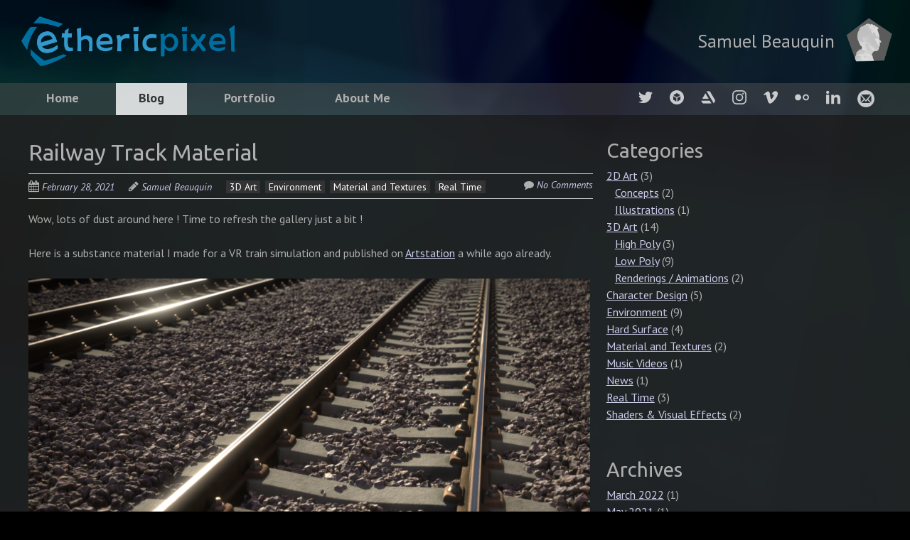

--- FILE ---
content_type: text/html; charset=UTF-8
request_url: https://ethericpixel.com/2021/02/28/railway-track-material/
body_size: 10533
content:







<!doctype html>

<!-- paulirish.com/2008/conditional-stylesheets-vs-css-hacks-answer-neither/ -->

<!--[if lt IE 7]> <html class="no-js lt-ie9 lt-ie8 lt-ie7" lang="en-US"> <![endif]-->

<!--[if IE 7]>    <html class="no-js lt-ie9 lt-ie8" lang="en-US"> <![endif]-->

<!--[if IE 8]>    <html class="no-js lt-ie9" lang="en-US"> <![endif]-->

<!-- Consider adding a manifest.appcache: h5bp.com/d/Offline -->

<!--[if gt IE 8]><!--> <html class="no-js" lang="en-US"> <!--<![endif]-->





<head>
	<link href="https://fonts.googleapis.com/css?family=Asul|Mirza|Ubuntu" rel="stylesheet">

	<meta charset="UTF-8" />

	<!-- Always force latest IE rendering engine (even in intranet) & Chrome Frame -->

	<meta http-equiv="X-UA-Compatible" content="IE=edge,chrome=1">



	<meta http-equiv="cleartype" content="on">



	<!-- Responsive and mobile friendly stuff -->

	<meta name="HandheldFriendly" content="True">

	<meta name="MobileOptimized" content="320">

	<meta name="viewport" content="width=device-width, initial-scale=1">



	<link rel="profile" href="https://gmpg.org/xfn/11" />

	<link rel="pingback" href="https://ethericpixel.com/xmlrpc.php" />



	<title>Railway Track Material &#8211; Etheric Pixel</title>
<meta name='robots' content='max-image-preview:large' />
<link rel='dns-prefetch' href='//www.googletagmanager.com' />
<link rel='dns-prefetch' href='//fonts.googleapis.com' />
<link rel='dns-prefetch' href='//s.w.org' />
<link rel="alternate" type="application/rss+xml" title="Etheric Pixel &raquo; Feed" href="https://ethericpixel.com/feed/" />
<link rel="alternate" type="application/rss+xml" title="Etheric Pixel &raquo; Comments Feed" href="https://ethericpixel.com/comments/feed/" />
<script type="text/javascript">
window._wpemojiSettings = {"baseUrl":"https:\/\/s.w.org\/images\/core\/emoji\/13.1.0\/72x72\/","ext":".png","svgUrl":"https:\/\/s.w.org\/images\/core\/emoji\/13.1.0\/svg\/","svgExt":".svg","source":{"concatemoji":"https:\/\/ethericpixel.com\/wp-includes\/js\/wp-emoji-release.min.js?ver=5.9.12"}};
/*! This file is auto-generated */
!function(e,a,t){var n,r,o,i=a.createElement("canvas"),p=i.getContext&&i.getContext("2d");function s(e,t){var a=String.fromCharCode;p.clearRect(0,0,i.width,i.height),p.fillText(a.apply(this,e),0,0);e=i.toDataURL();return p.clearRect(0,0,i.width,i.height),p.fillText(a.apply(this,t),0,0),e===i.toDataURL()}function c(e){var t=a.createElement("script");t.src=e,t.defer=t.type="text/javascript",a.getElementsByTagName("head")[0].appendChild(t)}for(o=Array("flag","emoji"),t.supports={everything:!0,everythingExceptFlag:!0},r=0;r<o.length;r++)t.supports[o[r]]=function(e){if(!p||!p.fillText)return!1;switch(p.textBaseline="top",p.font="600 32px Arial",e){case"flag":return s([127987,65039,8205,9895,65039],[127987,65039,8203,9895,65039])?!1:!s([55356,56826,55356,56819],[55356,56826,8203,55356,56819])&&!s([55356,57332,56128,56423,56128,56418,56128,56421,56128,56430,56128,56423,56128,56447],[55356,57332,8203,56128,56423,8203,56128,56418,8203,56128,56421,8203,56128,56430,8203,56128,56423,8203,56128,56447]);case"emoji":return!s([10084,65039,8205,55357,56613],[10084,65039,8203,55357,56613])}return!1}(o[r]),t.supports.everything=t.supports.everything&&t.supports[o[r]],"flag"!==o[r]&&(t.supports.everythingExceptFlag=t.supports.everythingExceptFlag&&t.supports[o[r]]);t.supports.everythingExceptFlag=t.supports.everythingExceptFlag&&!t.supports.flag,t.DOMReady=!1,t.readyCallback=function(){t.DOMReady=!0},t.supports.everything||(n=function(){t.readyCallback()},a.addEventListener?(a.addEventListener("DOMContentLoaded",n,!1),e.addEventListener("load",n,!1)):(e.attachEvent("onload",n),a.attachEvent("onreadystatechange",function(){"complete"===a.readyState&&t.readyCallback()})),(n=t.source||{}).concatemoji?c(n.concatemoji):n.wpemoji&&n.twemoji&&(c(n.twemoji),c(n.wpemoji)))}(window,document,window._wpemojiSettings);
</script>
<style type="text/css">
img.wp-smiley,
img.emoji {
	display: inline !important;
	border: none !important;
	box-shadow: none !important;
	height: 1em !important;
	width: 1em !important;
	margin: 0 0.07em !important;
	vertical-align: -0.1em !important;
	background: none !important;
	padding: 0 !important;
}
</style>
	<link rel='stylesheet' id='wp-block-library-css'  href='https://ethericpixel.com/wp-includes/css/dist/block-library/style.min.css?ver=5.9.12' type='text/css' media='all' />
<style id='global-styles-inline-css' type='text/css'>
body{--wp--preset--color--black: #000000;--wp--preset--color--cyan-bluish-gray: #abb8c3;--wp--preset--color--white: #ffffff;--wp--preset--color--pale-pink: #f78da7;--wp--preset--color--vivid-red: #cf2e2e;--wp--preset--color--luminous-vivid-orange: #ff6900;--wp--preset--color--luminous-vivid-amber: #fcb900;--wp--preset--color--light-green-cyan: #7bdcb5;--wp--preset--color--vivid-green-cyan: #00d084;--wp--preset--color--pale-cyan-blue: #8ed1fc;--wp--preset--color--vivid-cyan-blue: #0693e3;--wp--preset--color--vivid-purple: #9b51e0;--wp--preset--gradient--vivid-cyan-blue-to-vivid-purple: linear-gradient(135deg,rgba(6,147,227,1) 0%,rgb(155,81,224) 100%);--wp--preset--gradient--light-green-cyan-to-vivid-green-cyan: linear-gradient(135deg,rgb(122,220,180) 0%,rgb(0,208,130) 100%);--wp--preset--gradient--luminous-vivid-amber-to-luminous-vivid-orange: linear-gradient(135deg,rgba(252,185,0,1) 0%,rgba(255,105,0,1) 100%);--wp--preset--gradient--luminous-vivid-orange-to-vivid-red: linear-gradient(135deg,rgba(255,105,0,1) 0%,rgb(207,46,46) 100%);--wp--preset--gradient--very-light-gray-to-cyan-bluish-gray: linear-gradient(135deg,rgb(238,238,238) 0%,rgb(169,184,195) 100%);--wp--preset--gradient--cool-to-warm-spectrum: linear-gradient(135deg,rgb(74,234,220) 0%,rgb(151,120,209) 20%,rgb(207,42,186) 40%,rgb(238,44,130) 60%,rgb(251,105,98) 80%,rgb(254,248,76) 100%);--wp--preset--gradient--blush-light-purple: linear-gradient(135deg,rgb(255,206,236) 0%,rgb(152,150,240) 100%);--wp--preset--gradient--blush-bordeaux: linear-gradient(135deg,rgb(254,205,165) 0%,rgb(254,45,45) 50%,rgb(107,0,62) 100%);--wp--preset--gradient--luminous-dusk: linear-gradient(135deg,rgb(255,203,112) 0%,rgb(199,81,192) 50%,rgb(65,88,208) 100%);--wp--preset--gradient--pale-ocean: linear-gradient(135deg,rgb(255,245,203) 0%,rgb(182,227,212) 50%,rgb(51,167,181) 100%);--wp--preset--gradient--electric-grass: linear-gradient(135deg,rgb(202,248,128) 0%,rgb(113,206,126) 100%);--wp--preset--gradient--midnight: linear-gradient(135deg,rgb(2,3,129) 0%,rgb(40,116,252) 100%);--wp--preset--duotone--dark-grayscale: url('#wp-duotone-dark-grayscale');--wp--preset--duotone--grayscale: url('#wp-duotone-grayscale');--wp--preset--duotone--purple-yellow: url('#wp-duotone-purple-yellow');--wp--preset--duotone--blue-red: url('#wp-duotone-blue-red');--wp--preset--duotone--midnight: url('#wp-duotone-midnight');--wp--preset--duotone--magenta-yellow: url('#wp-duotone-magenta-yellow');--wp--preset--duotone--purple-green: url('#wp-duotone-purple-green');--wp--preset--duotone--blue-orange: url('#wp-duotone-blue-orange');--wp--preset--font-size--small: 13px;--wp--preset--font-size--medium: 20px;--wp--preset--font-size--large: 36px;--wp--preset--font-size--x-large: 42px;}.has-black-color{color: var(--wp--preset--color--black) !important;}.has-cyan-bluish-gray-color{color: var(--wp--preset--color--cyan-bluish-gray) !important;}.has-white-color{color: var(--wp--preset--color--white) !important;}.has-pale-pink-color{color: var(--wp--preset--color--pale-pink) !important;}.has-vivid-red-color{color: var(--wp--preset--color--vivid-red) !important;}.has-luminous-vivid-orange-color{color: var(--wp--preset--color--luminous-vivid-orange) !important;}.has-luminous-vivid-amber-color{color: var(--wp--preset--color--luminous-vivid-amber) !important;}.has-light-green-cyan-color{color: var(--wp--preset--color--light-green-cyan) !important;}.has-vivid-green-cyan-color{color: var(--wp--preset--color--vivid-green-cyan) !important;}.has-pale-cyan-blue-color{color: var(--wp--preset--color--pale-cyan-blue) !important;}.has-vivid-cyan-blue-color{color: var(--wp--preset--color--vivid-cyan-blue) !important;}.has-vivid-purple-color{color: var(--wp--preset--color--vivid-purple) !important;}.has-black-background-color{background-color: var(--wp--preset--color--black) !important;}.has-cyan-bluish-gray-background-color{background-color: var(--wp--preset--color--cyan-bluish-gray) !important;}.has-white-background-color{background-color: var(--wp--preset--color--white) !important;}.has-pale-pink-background-color{background-color: var(--wp--preset--color--pale-pink) !important;}.has-vivid-red-background-color{background-color: var(--wp--preset--color--vivid-red) !important;}.has-luminous-vivid-orange-background-color{background-color: var(--wp--preset--color--luminous-vivid-orange) !important;}.has-luminous-vivid-amber-background-color{background-color: var(--wp--preset--color--luminous-vivid-amber) !important;}.has-light-green-cyan-background-color{background-color: var(--wp--preset--color--light-green-cyan) !important;}.has-vivid-green-cyan-background-color{background-color: var(--wp--preset--color--vivid-green-cyan) !important;}.has-pale-cyan-blue-background-color{background-color: var(--wp--preset--color--pale-cyan-blue) !important;}.has-vivid-cyan-blue-background-color{background-color: var(--wp--preset--color--vivid-cyan-blue) !important;}.has-vivid-purple-background-color{background-color: var(--wp--preset--color--vivid-purple) !important;}.has-black-border-color{border-color: var(--wp--preset--color--black) !important;}.has-cyan-bluish-gray-border-color{border-color: var(--wp--preset--color--cyan-bluish-gray) !important;}.has-white-border-color{border-color: var(--wp--preset--color--white) !important;}.has-pale-pink-border-color{border-color: var(--wp--preset--color--pale-pink) !important;}.has-vivid-red-border-color{border-color: var(--wp--preset--color--vivid-red) !important;}.has-luminous-vivid-orange-border-color{border-color: var(--wp--preset--color--luminous-vivid-orange) !important;}.has-luminous-vivid-amber-border-color{border-color: var(--wp--preset--color--luminous-vivid-amber) !important;}.has-light-green-cyan-border-color{border-color: var(--wp--preset--color--light-green-cyan) !important;}.has-vivid-green-cyan-border-color{border-color: var(--wp--preset--color--vivid-green-cyan) !important;}.has-pale-cyan-blue-border-color{border-color: var(--wp--preset--color--pale-cyan-blue) !important;}.has-vivid-cyan-blue-border-color{border-color: var(--wp--preset--color--vivid-cyan-blue) !important;}.has-vivid-purple-border-color{border-color: var(--wp--preset--color--vivid-purple) !important;}.has-vivid-cyan-blue-to-vivid-purple-gradient-background{background: var(--wp--preset--gradient--vivid-cyan-blue-to-vivid-purple) !important;}.has-light-green-cyan-to-vivid-green-cyan-gradient-background{background: var(--wp--preset--gradient--light-green-cyan-to-vivid-green-cyan) !important;}.has-luminous-vivid-amber-to-luminous-vivid-orange-gradient-background{background: var(--wp--preset--gradient--luminous-vivid-amber-to-luminous-vivid-orange) !important;}.has-luminous-vivid-orange-to-vivid-red-gradient-background{background: var(--wp--preset--gradient--luminous-vivid-orange-to-vivid-red) !important;}.has-very-light-gray-to-cyan-bluish-gray-gradient-background{background: var(--wp--preset--gradient--very-light-gray-to-cyan-bluish-gray) !important;}.has-cool-to-warm-spectrum-gradient-background{background: var(--wp--preset--gradient--cool-to-warm-spectrum) !important;}.has-blush-light-purple-gradient-background{background: var(--wp--preset--gradient--blush-light-purple) !important;}.has-blush-bordeaux-gradient-background{background: var(--wp--preset--gradient--blush-bordeaux) !important;}.has-luminous-dusk-gradient-background{background: var(--wp--preset--gradient--luminous-dusk) !important;}.has-pale-ocean-gradient-background{background: var(--wp--preset--gradient--pale-ocean) !important;}.has-electric-grass-gradient-background{background: var(--wp--preset--gradient--electric-grass) !important;}.has-midnight-gradient-background{background: var(--wp--preset--gradient--midnight) !important;}.has-small-font-size{font-size: var(--wp--preset--font-size--small) !important;}.has-medium-font-size{font-size: var(--wp--preset--font-size--medium) !important;}.has-large-font-size{font-size: var(--wp--preset--font-size--large) !important;}.has-x-large-font-size{font-size: var(--wp--preset--font-size--x-large) !important;}
</style>
<link rel='stylesheet' id='aps-animate-css-css'  href='https://ethericpixel.com/wp-content/plugins/accesspress-social-icons/css/animate.css?ver=1.8.4' type='text/css' media='all' />
<link rel='stylesheet' id='aps-frontend-css-css'  href='https://ethericpixel.com/wp-content/plugins/accesspress-social-icons/css/frontend.css?ver=1.8.4' type='text/css' media='all' />
<link rel='stylesheet' id='latest-posts-widget-css'  href='https://ethericpixel.com/wp-content/plugins/latest-posts-widget/latest-posts.css?ver=5.9.12' type='text/css' media='all' />
<link rel='stylesheet' id='style-css-css'  href='https://ethericpixel.com/wp-content/plugins/post-widget/css/style.css?ver=5.9.12' type='text/css' media='all' />
<link rel='stylesheet' id='normalize-css'  href='https://ethericpixel.com/wp-content/themes/quark/css/normalize.css?ver=4.1.1' type='text/css' media='all' />
<link rel='stylesheet' id='fontawesome-css'  href='https://ethericpixel.com/wp-content/themes/quark/css/font-awesome.min.css?ver=4.6.3' type='text/css' media='all' />
<link rel='stylesheet' id='gridsystem-css'  href='https://ethericpixel.com/wp-content/themes/quark/css/grid.css?ver=1.0.0' type='text/css' media='all' />
<link rel='stylesheet' id='quark-fonts-css'  href='https://fonts.googleapis.com/css?family=PT+Sans:400,400italic,700,700italic|Arvo:400&#038;subset=latin' type='text/css' media='all' />
<link rel='stylesheet' id='parent-style-css'  href='https://ethericpixel.com/wp-content/themes/quark/style.css?ver=5.9.12' type='text/css' media='all' />
<link rel='stylesheet' id='style-css'  href='https://ethericpixel.com/wp-content/themes/quark-etherzero/style.css?ver=5.9.12' type='text/css' media='all' />
<link rel='stylesheet' id='ms-main-css'  href='https://ethericpixel.com/wp-content/plugins/masterslider/public/assets/css/masterslider.main.css?ver=3.6.5' type='text/css' media='all' />
<link rel='stylesheet' id='ms-custom-css'  href='https://ethericpixel.com/wp-content/uploads/masterslider/custom.css?ver=22.6' type='text/css' media='all' />
<script type='text/javascript' id='ahc_front_js-js-extra'>
/* <![CDATA[ */
var ahc_ajax_front = {"ajax_url":"https:\/\/ethericpixel.com\/wp-admin\/admin-ajax.php","page_id":"883","page_title":"Railway Track Material","post_type":"post"};
/* ]]> */
</script>
<script type='text/javascript' src='https://ethericpixel.com/wp-content/plugins/visitors-traffic-real-time-statistics/js/front.js?ver=5.9.12' id='ahc_front_js-js'></script>
<script type='text/javascript' src='https://ethericpixel.com/wp-includes/js/jquery/jquery.min.js?ver=3.6.0' id='jquery-core-js'></script>
<script type='text/javascript' src='https://ethericpixel.com/wp-includes/js/jquery/jquery-migrate.min.js?ver=3.3.2' id='jquery-migrate-js'></script>
<script type='text/javascript' src='https://ethericpixel.com/wp-content/plugins/accesspress-social-icons/js/frontend.js?ver=1.8.4' id='aps-frontend-js-js'></script>
<script type='text/javascript' src='https://ethericpixel.com/wp-content/themes/quark/js/modernizr-min.js?ver=3.5.0' id='modernizr-js'></script>

<!-- Google Analytics snippet added by Site Kit -->
<script type='text/javascript' src='https://www.googletagmanager.com/gtag/js?id=UA-192344034-1' id='google_gtagjs-js' async></script>
<script type='text/javascript' id='google_gtagjs-js-after'>
window.dataLayer = window.dataLayer || [];function gtag(){dataLayer.push(arguments);}
gtag('set', 'linker', {"domains":["ethericpixel.com"]} );
gtag("js", new Date());
gtag("set", "developer_id.dZTNiMT", true);
gtag("config", "UA-192344034-1", {"anonymize_ip":true});
</script>

<!-- End Google Analytics snippet added by Site Kit -->
<link rel="https://api.w.org/" href="https://ethericpixel.com/wp-json/" /><link rel="alternate" type="application/json" href="https://ethericpixel.com/wp-json/wp/v2/posts/883" /><link rel="EditURI" type="application/rsd+xml" title="RSD" href="https://ethericpixel.com/xmlrpc.php?rsd" />
<link rel="wlwmanifest" type="application/wlwmanifest+xml" href="https://ethericpixel.com/wp-includes/wlwmanifest.xml" /> 
<meta name="generator" content="WordPress 5.9.12" />
<link rel="canonical" href="https://ethericpixel.com/2021/02/28/railway-track-material/" />
<link rel='shortlink' href='https://ethericpixel.com/?p=883' />
<link rel="alternate" type="application/json+oembed" href="https://ethericpixel.com/wp-json/oembed/1.0/embed?url=https%3A%2F%2Fethericpixel.com%2F2021%2F02%2F28%2Frailway-track-material%2F" />
<link rel="alternate" type="text/xml+oembed" href="https://ethericpixel.com/wp-json/oembed/1.0/embed?url=https%3A%2F%2Fethericpixel.com%2F2021%2F02%2F28%2Frailway-track-material%2F&#038;format=xml" />
<meta name="generator" content="Site Kit by Google 1.105.0" /><script>var ms_grabbing_curosr='https://ethericpixel.com/wp-content/plugins/masterslider/public/assets/css/common/grabbing.cur',ms_grab_curosr='https://ethericpixel.com/wp-content/plugins/masterslider/public/assets/css/common/grab.cur';</script>
<meta name="generator" content="MasterSlider 3.6.5 - Responsive Touch Image Slider" />

<style>
#bannercontainer { background: #1e73be url('') repeat fixed top center; }
#footercontainer { background-color: #222222; }
.smallprint { text-align: center; }
</style>
<style type="text/css" id="custom-background-css">
body.custom-background { background-color: #000000; background-image: url("https://ethericpixel.com/wp-content/uploads/2017/03/etheric_background-green-1.jpg"); background-position: left top; background-size: cover; background-repeat: no-repeat; background-attachment: fixed; }
</style>
	
<!-- Jetpack Open Graph Tags -->
<meta property="og:type" content="article" />
<meta property="og:title" content="Railway Track Material" />
<meta property="og:url" content="https://ethericpixel.com/2021/02/28/railway-track-material/" />
<meta property="og:description" content="Wow, lots of dust around here ! Time to refresh the gallery just a bit ! Here is a substance material I made for a VR train simulation and published on Artstation a while ago already. This is 90% S…" />
<meta property="article:published_time" content="2021-02-28T12:55:59+00:00" />
<meta property="article:modified_time" content="2022-03-15T22:03:30+00:00" />
<meta property="og:site_name" content="Etheric Pixel" />
<meta property="og:image" content="https://ethericpixel.com/wp-content/uploads/2021/02/Render_RailwayTrack_sphere_matThumbail03-1536x1536.jpg" />
<meta property="og:image:width" content="1200" />
<meta property="og:image:height" content="1200" />
<meta property="og:image:alt" content="" />
<meta property="og:locale" content="en_US" />
<meta name="twitter:text:title" content="Railway Track Material" />
<meta name="twitter:image" content="https://ethericpixel.com/wp-content/uploads/2021/02/Render_RailwayTrack_sphere_matThumbail03-1536x1536.jpg?w=640" />
<meta name="twitter:card" content="summary_large_image" />

<!-- End Jetpack Open Graph Tags -->
<link rel="icon" href="https://ethericpixel.com/wp-content/uploads/2021/02/EthericPixel_2021_shape_32-1.png" sizes="32x32" />
<link rel="icon" href="https://ethericpixel.com/wp-content/uploads/2021/02/EthericPixel_2021_shape_32-1.png" sizes="192x192" />
<link rel="apple-touch-icon" href="https://ethericpixel.com/wp-content/uploads/2021/02/EthericPixel_2021_shape_32-1.png" />
<meta name="msapplication-TileImage" content="https://ethericpixel.com/wp-content/uploads/2021/02/EthericPixel_2021_shape_32-1.png" />
		<style type="text/css" id="wp-custom-css">
			/*
Welcome to Custom CSS!

To learn how this works, see http://wp.me/PEmnE-Bt
*/
#subscribe-email input {
	width: 50%;
	height: 2.1rem;
	padding: .2rem;
	font-size: 15px;
	float: left;
	border: .05rem solid #afafaf;
	margin: 0;
}

#subscribe-blog-blog_subscription-2 input[type="submit"] {
	background: #333;
	color: #afafaf;
	width: 38%;
	margin-left: .3rem;
	padding: 0;
	border: .05rem solid #afafaf;
	height: 2.1rem;
}

#subscribe-blog-blog_subscription-2 input[type="submit"]:hover {
	background: #afafaf;
	color: #000;
	width: 38%;
	margin-left: .3rem;
	padding: 0;
	border: 0 solid #afafaf;
	height: 2.1rem;
}


/* HEADER ---------------------------------*/
.site-title img {
	vertical-align: text-bottom;
	width: 300px;
	padding: 0 0;
	padding: 0 0;
	margin-left: 30px;
	margin-top: 10px;
	margin-bottom: 10px
}





#main .row {
    max-width: 100%;
}
.site-content {
	width: 100%;
	max-width: 1200px;
}
#maincontentcontainer .home-sidebar .widget {
	border: 20px solid #0005;
	background-color: #0005;
	max-width: 1600px;
}

.home-sidebar {
	width: 90%;
	max-width: 3840px;
	margin: 0 auto;
}



@media only screen and (max-width: 960px) {
	#maincontentcontainer .home-sidebar .widget {
	border: 12px solid #0005;
	}
	.home-sidebar {
	width: 96%;
}
}

@media only screen and (max-width: 700px) {
	#maincontentcontainer .home-sidebar .widget {
	background-color: #0000;
	border: 6px solid #0000;
	border-radius: 0px;
	}
.home-sidebar {
	width: 100%;
}
.site-title img {
	vertical-align: text-bottom;
	width: 180px;
	padding: 0 0;
	padding: 0 0;
	margin-left: 10px;
	margin-top: 5px;
	margin-bottom: 5px
}
}		</style>
		
</head>



<body data-rsssl=1 class="post-template-default single single-post postid-883 single-format-standard custom-background _masterslider _msp_version_3.6.5">



<div id="wrapper" class="hfeed site">



	<div class="visuallyhidden skip-link"><a href="#primary" title="Skip to main content">Skip to main content</a></div>



	<div id="headercontainer">



		<header id="masthead" class="site-header row" role="banner">

			<div class="col grid_5_of_12 site-title">

				<h1>

					<a href="https://ethericpixel.com/" title="Etheric Pixel" rel="home">

						
							<img src="https://ethericpixel.com/wp-content/uploads/2021/02/EthericPixel_2021_full_1024.png" height="238" width="1024" alt="" />

						
					</a>

				</h1>


			</div> <!-- /.col.grid_5_of_12 -->

<!-- 

<div class="slogan">
	
<sloganfont>

Visual, Digital, Game Art

</sloganfont>

</div>

-->

<!-- "Samuel Beauquin" -->



<!--<div class="col grid_5_of_12 site-title"> <h1 style="width: auto;">-->


<div class="name-block">

<namefont style="width: auto;">

<a href="https://ethericpixel.com/about/" title="" rel="home">

<img src="https://ethericpixel.com/wp-content/uploads/2017/09/sb-avatar2_s.png" height="65"1"" width="65"1"" alt="">

</a>

Samuel Beauquin

</namefont>

</div>

<!-- </div> -->

			 <!-- /.col.grid_7_of_12 -->

		</header> <!-- /#masthead.site-header.row -->

	</div> <!-- /#headercontainer -->

	<div id="bannercontainer">

		<div class="banner row">

			
 <!-- Ici anciennement partie avec widgets-->


<!--NAVIGATION MENU-->



<nav id="site-navigation" class="main-navigation" role="navigation">

<h3 class="menu-toggle assistive-text">Menu</h3>

<div class="assistive-text skip-link"><a href="#content" title="Skip to content">Skip to content</a></div>

<div class="menu-menu-container"><ul id="menu-menu" class="nav-menu"><li id="menu-item-261" class="menu-item menu-item-type-post_type menu-item-object-page menu-item-home menu-item-261"><a href="https://ethericpixel.com/">Home</a></li>
<li id="menu-item-234" class="menu-item menu-item-type-post_type menu-item-object-page current_page_parent menu-item-234"><a href="https://ethericpixel.com/blog/">Blog</a></li>
<li id="menu-item-20" class="menu-item menu-item-type-post_type menu-item-object-page menu-item-20"><a href="https://ethericpixel.com/portfolio/">Portfolio</a></li>
<li id="menu-item-23" class="menu-item menu-item-type-post_type menu-item-object-page menu-item-23"><a href="https://ethericpixel.com/about/">About Me</a></li>
</ul></div>
</nav> <!-- /.site-navigation.main-navigation -->



<!--SOCIAL MEDIA ICONS-->



<!--<div class="col grid_7_of_12">-->



<div class="social-media-icons">
<div class="aps-social-icon-wrapper">
                    <div class="aps-group-horizontal">
                                    <div class="aps-each-icon icon-3-1" style='margin:10px;' data-aps-tooltip='Follow me on Twitter' data-aps-tooltip-enabled="1" data-aps-tooltip-bg="#000" data-aps-tooltip-color="#fff">
                    <a href="https://twitter.com/ethericpixel" target=&quot;_blank&quot; class="aps-icon-link animated aps-tooltip" data-animation-class="bounceIn">
                                                <img src="https://ethericpixel.com/wp-content/uploads/2017/03/social-twitter.png" alt="Twitter"/>
                                            </a>
                    <span class="aps-icon-tooltip aps-icon-tooltip-bottom" style="display: none;"></span>
                    <style class="aps-icon-front-style">.icon-3-1 img{height:20px;width:20px;opacity:0.75;-moz-box-shadow:0px 0px 0px 0 ;-webkit-box-shadow:0px 0px 0px 0 ;box-shadow:0px 0px 0px 0 ;padding:px;}.icon-3-1 .aps-icon-tooltip:before{border-color:#000}</style>                </div>
                
                            <div class="aps-each-icon icon-3-2" style='margin:10px;' data-aps-tooltip='Follow me on Sketchfab' data-aps-tooltip-enabled="1" data-aps-tooltip-bg="#000" data-aps-tooltip-color="#fff">
                    <a href="https://sketchfab.com/ethericpixel" target=&quot;_blank&quot; class="aps-icon-link animated aps-tooltip" data-animation-class="bounceIn">
                                                <img src="https://ethericpixel.com/wp-content/uploads/2017/03/social-sketchfab.png" alt="Sketchfab"/>
                                            </a>
                    <span class="aps-icon-tooltip aps-icon-tooltip-bottom" style="display: none;"></span>
                    <style class="aps-icon-front-style">.icon-3-2 img{height:20px;width:20px;opacity:0.75;-moz-box-shadow:0px 0px 0px 0 ;-webkit-box-shadow:0px 0px 0px 0 ;box-shadow:0px 0px 0px 0 ;padding:px;}.icon-3-2 .aps-icon-tooltip:before{border-color:#000}</style>                </div>
                
                            <div class="aps-each-icon icon-3-3" style='margin:10px;' data-aps-tooltip='Follow me on Artstation' data-aps-tooltip-enabled="1" data-aps-tooltip-bg="#000" data-aps-tooltip-color="#fff">
                    <a href="https://www.artstation.com/artist/ethericpixel" target=&quot;_blank&quot; class="aps-icon-link animated aps-tooltip" data-animation-class="bounceIn">
                                                <img src="https://ethericpixel.com/wp-content/uploads/2017/03/social-artstation.png" alt="Artstation"/>
                                            </a>
                    <span class="aps-icon-tooltip aps-icon-tooltip-bottom" style="display: none;"></span>
                    <style class="aps-icon-front-style">.icon-3-3 img{height:20px;width:20px;opacity:0.75;-moz-box-shadow:0px 0px 0px 0 ;-webkit-box-shadow:0px 0px 0px 0 ;box-shadow:0px 0px 0px 0 ;padding:px;}.icon-3-3 .aps-icon-tooltip:before{border-color:#000}</style>                </div>
                
                            <div class="aps-each-icon icon-3-4" style='margin:10px;' data-aps-tooltip='follow me on ig' data-aps-tooltip-enabled="1" data-aps-tooltip-bg="#000" data-aps-tooltip-color="#fff">
                    <a href="https://www.instagram.com/ethericpixel/" target=&quot;_blank&quot; class="aps-icon-link animated aps-tooltip" data-animation-class="bounceIn">
                                                <img src="https://ethericpixel.com/wp-content/uploads/2021/01/social-instagram.png" alt="Instagram"/>
                                            </a>
                    <span class="aps-icon-tooltip aps-icon-tooltip-bottom" style="display: none;"></span>
                    <style class="aps-icon-front-style">.icon-3-4 img{height:20px;width:20px;opacity:0.75;-moz-box-shadow:0px 0px 0px 0 ;-webkit-box-shadow:0px 0px 0px 0 ;box-shadow:0px 0px 0px 0 ;padding:px;}.icon-3-4 .aps-icon-tooltip:before{border-color:#000}</style>                </div>
                
                            <div class="aps-each-icon icon-3-5" style='margin:10px;' data-aps-tooltip='Vimeo' data-aps-tooltip-enabled="1" data-aps-tooltip-bg="#000" data-aps-tooltip-color="#fff">
                    <a href="https://vimeo.com/sbeauquin" target=&quot;_blank&quot; class="aps-icon-link animated aps-tooltip" data-animation-class="bounceIn">
                                                <img src="https://ethericpixel.com/wp-content/uploads/2017/03/social-vimeo.png" alt="Vimeo"/>
                                            </a>
                    <span class="aps-icon-tooltip aps-icon-tooltip-bottom" style="display: none;"></span>
                    <style class="aps-icon-front-style">.icon-3-5 img{height:20px;width:20px;opacity:0.75;-moz-box-shadow:0px 0px 0px 0 ;-webkit-box-shadow:0px 0px 0px 0 ;box-shadow:0px 0px 0px 0 ;padding:px;}.icon-3-5 .aps-icon-tooltip:before{border-color:#000}</style>                </div>
                
                            <div class="aps-each-icon icon-3-6" style='margin:10px;' data-aps-tooltip='Follow me on Flickr' data-aps-tooltip-enabled="1" data-aps-tooltip-bg="#000" data-aps-tooltip-color="#fff">
                    <a href="https://www.flickr.com/photos/samuelbeauquin/" target=&quot;_blank&quot; class="aps-icon-link animated aps-tooltip" data-animation-class="bounceIn">
                                                <img src="https://ethericpixel.com/wp-content/uploads/2017/03/social-flickr.png" alt="flickr"/>
                                            </a>
                    <span class="aps-icon-tooltip aps-icon-tooltip-bottom" style="display: none;"></span>
                    <style class="aps-icon-front-style">.icon-3-6 img{height:20px;width:20px;opacity:0.75;-moz-box-shadow:0px 0px 0px 0 ;-webkit-box-shadow:0px 0px 0px 0 ;box-shadow:0px 0px 0px 0 ;padding:px;}.icon-3-6 .aps-icon-tooltip:before{border-color:#000}</style>                </div>
                
                            <div class="aps-each-icon icon-3-7" style='margin:10px;' data-aps-tooltip='Linkedin profile' data-aps-tooltip-enabled="1" data-aps-tooltip-bg="#000" data-aps-tooltip-color="#fff">
                    <a href="https://www.linkedin.com/in/samuelbeauquin" target=&quot;_blank&quot; class="aps-icon-link animated aps-tooltip" data-animation-class="bounceIn">
                                                <img src="https://ethericpixel.com/wp-content/uploads/2017/03/social-linkedin.png" alt="Linkedin"/>
                                            </a>
                    <span class="aps-icon-tooltip aps-icon-tooltip-bottom" style="display: none;"></span>
                    <style class="aps-icon-front-style">.icon-3-7 img{height:20px;width:20px;opacity:0.75;-moz-box-shadow:0px 0px 0px 0 ;-webkit-box-shadow:0px 0px 0px 0 ;box-shadow:0px 0px 0px 0 ;padding:px;}.icon-3-7 .aps-icon-tooltip:before{border-color:#000}</style>                </div>
                
                            <div class="aps-each-icon icon-3-8" style='margin:10px;' data-aps-tooltip='Contact me' data-aps-tooltip-enabled="1" data-aps-tooltip-bg="#000" data-aps-tooltip-color="#fff">
                    <a href="https://ethericpixel.com/about/" target=&quot;_blank&quot; class="aps-icon-link animated aps-tooltip" data-animation-class="bounceIn">
                                                <img src="https://ethericpixel.com/wp-content/uploads/2017/03/social-email.png" alt="email"/>
                                            </a>
                    <span class="aps-icon-tooltip aps-icon-tooltip-bottom" style="display: none;"></span>
                    <style class="aps-icon-front-style">.icon-3-8 img{height:24px;width:24px;opacity:0.75;-moz-box-shadow:0px 0px 0px 0 ;-webkit-box-shadow:0px 0px 0px 0 ;box-shadow:0px 0px 0px 0 ;padding:px;}.icon-3-8 .aps-icon-tooltip:before{border-color:#000}</style>                </div>
                                </div>
                
            </div>
 
<!-- OLD icon system: <ul><li><a href="https://twitter.com/ethericpixel" title="Follow me on Twitter" target="_blank"><span class="fa-stack fa-lg"><i class="fa fa-square fa-stack-2x"></i><i class="fa fa-twitter fa-stack-1x fa-inverse"></i></span><span class="assistive-text">Follow me on Twitter</span></a></li><li><a href="https://fr.linkedin.com/in/samuelbeauquin" title="Connect with me on LinkedIn" target="_blank"><span class="fa-stack fa-lg"><i class="fa fa-square fa-stack-2x"></i><i class="fa fa-linkedin fa-stack-1x fa-inverse"></i></span><span class="assistive-text">Connect with me on LinkedIn</span></a></li><li><a href="http://dodecart.tumblr.com/" title="Follow me on Tumblr" target="_blank"><span class="fa-stack fa-lg"><i class="fa fa-square fa-stack-2x"></i><i class="fa fa-tumblr fa-stack-1x fa-inverse"></i></span><span class="assistive-text">Follow me on Tumblr</span></a></li><li><a href="https://vimeo.com/williamsamy" title="Follow me on Vimeo" target="_blank"><span class="fa-stack fa-lg"><i class="fa fa-square fa-stack-2x"></i><i class="fa fa-vimeo fa-stack-1x fa-inverse"></i></span><span class="assistive-text">Follow me on Vimeo</span></a></li><li><a href="https://www.flickr.com/photos/131229100@N06/" title="Connect with me on Flickr" target="_blank"><span class="fa-stack fa-lg"><i class="fa fa-square fa-stack-2x"></i><i class="fa fa-flickr fa-stack-1x fa-inverse"></i></span><span class="assistive-text">Connect with me on Flickr</span></a></li></ul> -->

</div>



<!--</div>-->


		</div> <!-- /.banner.row -->

		</div> <!-- /#bannercontainer -->






<div id="maincontentcontainer">

 <!-- Anciennement dans #bannercontainer et .banner.row au dessus de Navigation menu===============================-->

 <!--======================================================== -->

		
	<div id="primary" class="site-content row" role="main">

			<div class="col grid_8_of_12">

				
					
	<article id="post-883" class="post-883 post type-post status-publish format-standard has-post-thumbnail hentry category-3d category-env category-material-and-textures category-real-time tag-blender tag-blender-eevee tag-game-art tag-game-environment tag-pbr tag-pbr-material tag-procedural tag-railway tag-substance tag-substance-designer tag-substance-material tag-texture tag-texturing">
				<header class="entry-header">
							<h1 class="entry-title">Railway Track Material</h1>
						<div class="header-meta"><i class="fa fa-calendar" aria-hidden="true"></i> <a href="https://ethericpixel.com/2021/02/28/railway-track-material/" title="Posted February 28, 2021 @ 12:55 pm" rel="bookmark"><time class="entry-date" datetime="2021-02-28T12:55:59+00:00" itemprop="datePublished">February 28, 2021</time></a><i class="fa fa-pencil" aria-hidden="true"></i> <address class="author vcard"><a class="url fn n" href="https://ethericpixel.com/author/beauk/" title="View all posts by Samuel Beauquin" rel="author">Samuel Beauquin</a></address><span class="post-categories"><a href="https://ethericpixel.com/category/3d/" rel="category tag">3D Art</a> <a href="https://ethericpixel.com/category/env/" rel="category tag">Environment</a> <a href="https://ethericpixel.com/category/material-and-textures/" rel="category tag">Material and Textures</a> <a href="https://ethericpixel.com/category/real-time/" rel="category tag">Real Time</a></span><span class="comments-link"><i class="fa fa-comment" aria-hidden="true"></i> <a href="https://ethericpixel.com/2021/02/28/railway-track-material/#respond" title="Comment on Railway Track Material">No Comments</a></span></div>							<a href="https://ethericpixel.com/2021/02/28/railway-track-material/" title="Permalink to Railway Track Material">
					<img width="792" height="300" src="https://ethericpixel.com/wp-content/uploads/2021/02/Render_RailwayTrack_sphere_matThumbail03-792x300.jpg" class="attachment-post_feature_full_width size-post_feature_full_width wp-post-image" alt="" />				</a>
					</header> <!-- /.entry-header -->

					<div class="entry-content">
				
<p>Wow, lots of dust around here ! Time to refresh the gallery just a bit !</p>
<p>Here is a substance material I made for a VR train simulation and published on <a href="https://www.artstation.com/artwork/v1WBq3">Artstation</a> a while ago already.</p>
<p><a href="https://ethericpixel.com/wp-content/uploads/2021/03/Render_RailwayTrack_surface_mat01-betterCompression.png"><img loading="lazy" class="alignnone wp-image-921 size-large" src="https://ethericpixel.com/wp-content/uploads/2021/03/Render_RailwayTrack_surface_mat01-betterCompression-1024x576.png" alt="" width="790" height="444" srcset="https://ethericpixel.com/wp-content/uploads/2021/03/Render_RailwayTrack_surface_mat01-betterCompression-1024x576.png 1024w, https://ethericpixel.com/wp-content/uploads/2021/03/Render_RailwayTrack_surface_mat01-betterCompression-300x169.png 300w, https://ethericpixel.com/wp-content/uploads/2021/03/Render_RailwayTrack_surface_mat01-betterCompression-768x432.png 768w, https://ethericpixel.com/wp-content/uploads/2021/03/Render_RailwayTrack_surface_mat01-betterCompression-1536x864.png 1536w, https://ethericpixel.com/wp-content/uploads/2021/03/Render_RailwayTrack_surface_mat01-betterCompression-2048x1152.png 2048w" sizes="(max-width: 790px) 100vw, 790px" /></a></p>
<p>This is 90% Substance Designer. I already had the gravels modeled separately in Blender for another project, I just baked and piled them up in Designer.</p>
<p>Rendered in Blender Eevee.</p>
<p><a href="https://ethericpixel.com/wp-content/uploads/2021/02/Render_RailwayTrack_sphere_mat01.png"><img loading="lazy" class="alignnone size-large wp-image-892" src="https://ethericpixel.com/wp-content/uploads/2021/02/Render_RailwayTrack_sphere_mat01-1024x576.png" alt="" width="790" height="444" srcset="https://ethericpixel.com/wp-content/uploads/2021/02/Render_RailwayTrack_sphere_mat01-1024x576.png 1024w, https://ethericpixel.com/wp-content/uploads/2021/02/Render_RailwayTrack_sphere_mat01-300x169.png 300w, https://ethericpixel.com/wp-content/uploads/2021/02/Render_RailwayTrack_sphere_mat01-768x432.png 768w, https://ethericpixel.com/wp-content/uploads/2021/02/Render_RailwayTrack_sphere_mat01-1536x864.png 1536w, https://ethericpixel.com/wp-content/uploads/2021/02/Render_RailwayTrack_sphere_mat01-2048x1152.png 2048w" sizes="(max-width: 790px) 100vw, 790px" /></a></p>
<p><a href="https://ethericpixel.com/wp-content/uploads/2021/02/Render_RailwayTrack_sphere_clay01.png"><img loading="lazy" class="alignnone size-large wp-image-891" src="https://ethericpixel.com/wp-content/uploads/2021/02/Render_RailwayTrack_sphere_clay01-1024x576.png" alt="" width="790" height="444" srcset="https://ethericpixel.com/wp-content/uploads/2021/02/Render_RailwayTrack_sphere_clay01-1024x576.png 1024w, https://ethericpixel.com/wp-content/uploads/2021/02/Render_RailwayTrack_sphere_clay01-300x169.png 300w, https://ethericpixel.com/wp-content/uploads/2021/02/Render_RailwayTrack_sphere_clay01-768x432.png 768w, https://ethericpixel.com/wp-content/uploads/2021/02/Render_RailwayTrack_sphere_clay01-1536x864.png 1536w, https://ethericpixel.com/wp-content/uploads/2021/02/Render_RailwayTrack_sphere_clay01-2048x1152.png 2048w" sizes="(max-width: 790px) 100vw, 790px" /></a></p>
<p><a href="https://ethericpixel.com/wp-content/uploads/2021/02/Render_RailwayTrack_plane_mat01.png"><img loading="lazy" class="alignnone size-large wp-image-889" src="https://ethericpixel.com/wp-content/uploads/2021/02/Render_RailwayTrack_plane_mat01-1024x576.png" alt="" width="790" height="444" srcset="https://ethericpixel.com/wp-content/uploads/2021/02/Render_RailwayTrack_plane_mat01-1024x576.png 1024w, https://ethericpixel.com/wp-content/uploads/2021/02/Render_RailwayTrack_plane_mat01-300x169.png 300w, https://ethericpixel.com/wp-content/uploads/2021/02/Render_RailwayTrack_plane_mat01-768x432.png 768w, https://ethericpixel.com/wp-content/uploads/2021/02/Render_RailwayTrack_plane_mat01-1536x864.png 1536w, https://ethericpixel.com/wp-content/uploads/2021/02/Render_RailwayTrack_plane_mat01-2048x1152.png 2048w" sizes="(max-width: 790px) 100vw, 790px" /></a></p>
<p><a href="https://ethericpixel.com/wp-content/uploads/2021/02/Render_RailwayTrack_plane_clay01.png"><img loading="lazy" class="alignnone size-large wp-image-888" src="https://ethericpixel.com/wp-content/uploads/2021/02/Render_RailwayTrack_plane_clay01-1024x576.png" alt="" width="790" height="444" srcset="https://ethericpixel.com/wp-content/uploads/2021/02/Render_RailwayTrack_plane_clay01-1024x576.png 1024w, https://ethericpixel.com/wp-content/uploads/2021/02/Render_RailwayTrack_plane_clay01-300x169.png 300w, https://ethericpixel.com/wp-content/uploads/2021/02/Render_RailwayTrack_plane_clay01-768x432.png 768w, https://ethericpixel.com/wp-content/uploads/2021/02/Render_RailwayTrack_plane_clay01-1536x864.png 1536w, https://ethericpixel.com/wp-content/uploads/2021/02/Render_RailwayTrack_plane_clay01-2048x1152.png 2048w" sizes="(max-width: 790px) 100vw, 790px" /></a></p>
<p>From top to bottom: Metallic &#8211; Normal &#8211; Roughness &#8211; Displacement &#8211; Albedo &#8211; Ambient Occlusion.</p>
<p><a href="https://ethericpixel.com/wp-content/uploads/2021/02/Render_RailwayTrack_UV_tex02.png"><img loading="lazy" class="alignnone size-large wp-image-887" src="https://ethericpixel.com/wp-content/uploads/2021/02/Render_RailwayTrack_UV_tex02-1024x576.png" alt="" width="790" height="444" srcset="https://ethericpixel.com/wp-content/uploads/2021/02/Render_RailwayTrack_UV_tex02-1024x576.png 1024w, https://ethericpixel.com/wp-content/uploads/2021/02/Render_RailwayTrack_UV_tex02-300x169.png 300w, https://ethericpixel.com/wp-content/uploads/2021/02/Render_RailwayTrack_UV_tex02-768x432.png 768w, https://ethericpixel.com/wp-content/uploads/2021/02/Render_RailwayTrack_UV_tex02-1536x864.png 1536w, https://ethericpixel.com/wp-content/uploads/2021/02/Render_RailwayTrack_UV_tex02-2048x1152.png 2048w" sizes="(max-width: 790px) 100vw, 790px" /></a></p>
<p><a href="https://ethericpixel.com/wp-content/uploads/2021/02/Render_RailwayTrack_sphere_tex03.png"><img loading="lazy" class="alignnone size-large wp-image-894" src="https://ethericpixel.com/wp-content/uploads/2021/02/Render_RailwayTrack_sphere_tex03-1024x576.png" alt="" width="790" height="444" srcset="https://ethericpixel.com/wp-content/uploads/2021/02/Render_RailwayTrack_sphere_tex03-1024x576.png 1024w, https://ethericpixel.com/wp-content/uploads/2021/02/Render_RailwayTrack_sphere_tex03-300x169.png 300w, https://ethericpixel.com/wp-content/uploads/2021/02/Render_RailwayTrack_sphere_tex03-768x432.png 768w, https://ethericpixel.com/wp-content/uploads/2021/02/Render_RailwayTrack_sphere_tex03-1536x864.png 1536w, https://ethericpixel.com/wp-content/uploads/2021/02/Render_RailwayTrack_sphere_tex03-2048x1152.png 2048w" sizes="(max-width: 790px) 100vw, 790px" /></a></p>
<p><a href="https://ethericpixel.com/wp-content/uploads/2022/03/ds_appicon_noshadow_512.png"><img loading="lazy" class=" wp-image-1129 alignnone" src="https://ethericpixel.com/wp-content/uploads/2022/03/ds_appicon_noshadow_512.png" alt="" width="35" height="34" /></a><img loading="lazy" src="https://cdna.artstation.com/p/softwares/icons/000/000/008/default/blender_icon_1024x1024.png?1570478232" alt="Blender" width="40" height="40" /></p>
<p> </p>
							</div> <!-- /.entry-content -->
		
		<footer class="entry-meta">
			<i class="fa fa-tag"></i> <span class="post-tags"><a href="https://ethericpixel.com/tag/blender/" rel="tag">Blender</a> <a href="https://ethericpixel.com/tag/blender-eevee/" rel="tag">Blender Eevee</a> <a href="https://ethericpixel.com/tag/game-art/" rel="tag">Game Art</a> <a href="https://ethericpixel.com/tag/game-environment/" rel="tag">Game Environment</a> <a href="https://ethericpixel.com/tag/pbr/" rel="tag">PBR</a> <a href="https://ethericpixel.com/tag/pbr-material/" rel="tag">PBR material</a> <a href="https://ethericpixel.com/tag/procedural/" rel="tag">procedural</a> <a href="https://ethericpixel.com/tag/railway/" rel="tag">Railway</a> <a href="https://ethericpixel.com/tag/substance/" rel="tag">Substance</a> <a href="https://ethericpixel.com/tag/substance-designer/" rel="tag">Substance Designer</a> <a href="https://ethericpixel.com/tag/substance-material/" rel="tag">Substance Material</a> <a href="https://ethericpixel.com/tag/texture/" rel="tag">Texture</a> <a href="https://ethericpixel.com/tag/texturing/" rel="tag">Texturing</a></span>								</footer> <!-- /.entry-meta -->
	</article> <!-- /#post -->

					
							<nav role="navigation" id="nav-below" class="site-navigation post-navigation nav-single">
			<h3 class="assistive-text">Post navigation</h3>

			
				<div class="nav-previous"><a href="https://ethericpixel.com/2018/04/18/earthshine/" rel="prev"><span class="meta-nav"><i class="fa fa-angle-left" aria-hidden="true"></i></span> Earthshine</a></div>				<div class="nav-next"><a href="https://ethericpixel.com/2021/03/25/exploding-star/" rel="next">Exploding Star / Orb <span class="meta-nav"><i class="fa fa-angle-right" aria-hidden="true"></i></span></a></div>
			
		</nav><!-- #nav-below -->
		
				
			</div> <!-- /.col.grid_8_of_12 -->
				<div class="col grid_4_of_12">

		<div id="secondary" class="widget-area" role="complementary">
			<aside id="categories-4" class="widget widget_categories"><h3 class="widget-title">Categories</h3>
			<ul>
					<li class="cat-item cat-item-10"><a href="https://ethericpixel.com/category/2d/">2D Art</a> (3)
<ul class='children'>
	<li class="cat-item cat-item-28"><a href="https://ethericpixel.com/category/2d/concept/" title="Concept arts et model sheets">Concepts</a> (2)
</li>
	<li class="cat-item cat-item-27"><a href="https://ethericpixel.com/category/2d/illustration/">Illustrations</a> (1)
</li>
</ul>
</li>
	<li class="cat-item cat-item-24"><a href="https://ethericpixel.com/category/3d/" title="3D modeling">3D Art</a> (14)
<ul class='children'>
	<li class="cat-item cat-item-23"><a href="https://ethericpixel.com/category/3d/high-poly/" title="High poly 3D models and assets done with Zbrush, Maya or Blender">High Poly</a> (3)
</li>
	<li class="cat-item cat-item-6"><a href="https://ethericpixel.com/category/3d/low-poly/">Low Poly</a> (9)
</li>
	<li class="cat-item cat-item-30"><a href="https://ethericpixel.com/category/3d/rendering/">Renderings / Animations</a> (2)
</li>
</ul>
</li>
	<li class="cat-item cat-item-12"><a href="https://ethericpixel.com/category/chara-design/">Character Design</a> (5)
</li>
	<li class="cat-item cat-item-26"><a href="https://ethericpixel.com/category/env/" title="Environment and organic assets">Environment</a> (9)
</li>
	<li class="cat-item cat-item-25"><a href="https://ethericpixel.com/category/hard-surface/" title="Vehicules, tools and various assets">Hard Surface</a> (4)
</li>
	<li class="cat-item cat-item-38"><a href="https://ethericpixel.com/category/material-and-textures/">Material and Textures</a> (2)
</li>
	<li class="cat-item cat-item-79"><a href="https://ethericpixel.com/category/music-videos/">Music Videos</a> (1)
</li>
	<li class="cat-item cat-item-31"><a href="https://ethericpixel.com/category/news/">News</a> (1)
</li>
	<li class="cat-item cat-item-53"><a href="https://ethericpixel.com/category/real-time/">Real Time</a> (3)
</li>
	<li class="cat-item cat-item-54"><a href="https://ethericpixel.com/category/shaders-visual-effects/">Shaders &amp; Visual Effects</a> (2)
</li>
			</ul>

			</aside><aside id="archives-4" class="widget widget_archive"><h3 class="widget-title">Archives</h3>
			<ul>
					<li><a href='https://ethericpixel.com/2022/03/'>March 2022</a>&nbsp;(1)</li>
	<li><a href='https://ethericpixel.com/2021/05/'>May 2021</a>&nbsp;(1)</li>
	<li><a href='https://ethericpixel.com/2021/03/'>March 2021</a>&nbsp;(1)</li>
	<li><a href='https://ethericpixel.com/2021/02/'>February 2021</a>&nbsp;(1)</li>
	<li><a href='https://ethericpixel.com/2018/04/'>April 2018</a>&nbsp;(1)</li>
	<li><a href='https://ethericpixel.com/2017/11/'>November 2017</a>&nbsp;(1)</li>
	<li><a href='https://ethericpixel.com/2017/09/'>September 2017</a>&nbsp;(1)</li>
	<li><a href='https://ethericpixel.com/2017/08/'>August 2017</a>&nbsp;(3)</li>
	<li><a href='https://ethericpixel.com/2017/04/'>April 2017</a>&nbsp;(1)</li>
	<li><a href='https://ethericpixel.com/2017/03/'>March 2017</a>&nbsp;(1)</li>
	<li><a href='https://ethericpixel.com/2017/02/'>February 2017</a>&nbsp;(2)</li>
	<li><a href='https://ethericpixel.com/2016/12/'>December 2016</a>&nbsp;(2)</li>
	<li><a href='https://ethericpixel.com/2016/10/'>October 2016</a>&nbsp;(1)</li>
	<li><a href='https://ethericpixel.com/2016/06/'>June 2016</a>&nbsp;(1)</li>
			</ul>

			</aside><aside id="text-9" class="widget widget_text">			<div class="textwidget"><p style="text-align: left;"><strong><a href="https://ethericpixel.com/portfolio/">Explore Portfolio</a></strong></p>
<a href="https://ethericpixel.com/portfolio/"><img class="wp-image-177 alignleft" src="https://i0.wp.com/ethericpixel.com/wp-content/uploads/2016/09/S_Beauquin2-300x256.jpg?resize=116%2C99" alt="Earth Depth" width="116" height="99" data-recalc-dims="1" /></a></div>
		</aside>
		</div> <!-- /#secondary.widget-area -->

	</div> <!-- /.col.grid_4_of_12 -->

	</div> <!-- /#primary.site-content.row -->


			</div> <!-- /#maincontentcontainer -->

	<div id="footercontainer">

		<footer class="site-footer row" role="contentinfo">

													<div class="col grid_6_of_12">
							<div class="widget-area" role="complementary">
								<aside id="text-6" class="widget widget_text">			<div class="textwidget"><p>Friends:<br />
&gt; <strong><a href="https://soundcloud.com/arthur-waneukem-673218046" target="_blank" rel="noopener"> Arthur Waneukem's Soundcloud</a></strong><br />
&gt; <strong><a href="https://marianne-marotte.fr/" target="_blank" rel="noopener"> Marianne Marotte Poupées Waldorf et Petit Monde (FR)</a></strong><br />
&gt; <strong><a href="https://lo-late.wixsite.com/portfolio" target="_blank" rel="noopener"> Lo-Late's Portfolio - Artist & Social Gardener</a></strong><br />
&gt; <strong><a href="http://bdaspet.tumblr.com/" target="_blank" rel="noopener"> Baptiste Daspet - Drawings and Comics</a></strong><br />
&gt; <strong><a href="https://www.emerson.org.uk/" target="_blank" rel="noopener">Emerson College UK</a></strong></p>
</div>
		</aside>							</div>
						</div> <!-- /.col.grid_6_of_12 -->
											<div class="col grid_6_of_12">
							<div class="widget-area" role="complementary">
								<aside id="text-12" class="widget widget_text">			<div class="textwidget">Or find and follow me on:
<div class="aps-social-icon-wrapper">
                    <div class="aps-group-horizontal">
                                    <div class="aps-each-icon icon-2-1" style='margin:10px;' data-aps-tooltip='Follow me on Twitter' data-aps-tooltip-enabled="1" data-aps-tooltip-bg="#000" data-aps-tooltip-color="#fff">
                    <a href="https://twitter.com/ethericpixel" target="&quot;_blank&quot;" class="aps-icon-link animated aps-tooltip" data-animation-class="bounceIn" rel="noopener">
                                                <img src="https://ethericpixel.com/wp-content/uploads/2017/03/social-twitter.png" alt="Twitter"/>
                                            </a>
                    <span class="aps-icon-tooltip aps-icon-tooltip-bottom" style="display: none;"></span>
                    <style class="aps-icon-front-style">.icon-2-1 img{height:20px;width:20px;opacity:0.75;-moz-box-shadow:0px 0px 0px 0 ;-webkit-box-shadow:0px 0px 0px 0 ;box-shadow:0px 0px 0px 0 ;padding:px;}.icon-2-1 .aps-icon-tooltip:before{border-color:#000}</style>                </div>
                
                            <div class="aps-each-icon icon-2-2" style='margin:10px;' data-aps-tooltip='Follow me on Sketchfab' data-aps-tooltip-enabled="1" data-aps-tooltip-bg="#000" data-aps-tooltip-color="#fff">
                    <a href="https://sketchfab.com/ethericpixel" target="&quot;_blank&quot;" class="aps-icon-link animated aps-tooltip" data-animation-class="bounceIn" rel="noopener">
                                                <img src="https://ethericpixel.com/wp-content/uploads/2017/03/social-sketchfab.png" alt="Sketchfab"/>
                                            </a>
                    <span class="aps-icon-tooltip aps-icon-tooltip-bottom" style="display: none;"></span>
                    <style class="aps-icon-front-style">.icon-2-2 img{height:20px;width:20px;opacity:0.75;-moz-box-shadow:0px 0px 0px 0 ;-webkit-box-shadow:0px 0px 0px 0 ;box-shadow:0px 0px 0px 0 ;padding:px;}.icon-2-2 .aps-icon-tooltip:before{border-color:#000}</style>                </div>
                
                            <div class="aps-each-icon icon-2-3" style='margin:10px;' data-aps-tooltip='Follow me on Artstation' data-aps-tooltip-enabled="1" data-aps-tooltip-bg="#000" data-aps-tooltip-color="#fff">
                    <a href="https://www.artstation.com/artist/ethericpixel" target="&quot;_blank&quot;" class="aps-icon-link animated aps-tooltip" data-animation-class="bounceIn" rel="noopener">
                                                <img src="https://ethericpixel.com/wp-content/uploads/2017/03/social-artstation.png" alt="Artstation"/>
                                            </a>
                    <span class="aps-icon-tooltip aps-icon-tooltip-bottom" style="display: none;"></span>
                    <style class="aps-icon-front-style">.icon-2-3 img{height:20px;width:20px;opacity:0.75;-moz-box-shadow:0px 0px 0px 0 ;-webkit-box-shadow:0px 0px 0px 0 ;box-shadow:0px 0px 0px 0 ;padding:px;}.icon-2-3 .aps-icon-tooltip:before{border-color:#000}</style>                </div>
                
                            <div class="aps-each-icon icon-2-4" style='margin:10px;' data-aps-tooltip='follow me on ig' data-aps-tooltip-enabled="1" data-aps-tooltip-bg="#000" data-aps-tooltip-color="#fff">
                    <a href="https://www.instagram.com/ethericpixel/" target="&quot;_blank&quot;" class="aps-icon-link animated aps-tooltip" data-animation-class="bounceIn" rel="noopener">
                                                <img src="https://ethericpixel.com/wp-content/uploads/2021/01/social-instagram.png" alt="Instagram"/>
                                            </a>
                    <span class="aps-icon-tooltip aps-icon-tooltip-bottom" style="display: none;"></span>
                    <style class="aps-icon-front-style">.icon-2-4 img{height:20px;width:20px;opacity:0.75;-moz-box-shadow:0px 0px 0px 0 ;-webkit-box-shadow:0px 0px 0px 0 ;box-shadow:0px 0px 0px 0 ;padding:px;}.icon-2-4 .aps-icon-tooltip:before{border-color:#000}</style>                </div>
                
                            <div class="aps-each-icon icon-2-5" style='margin:10px;' data-aps-tooltip='Vimeo' data-aps-tooltip-enabled="1" data-aps-tooltip-bg="#000" data-aps-tooltip-color="#fff">
                    <a href="https://vimeo.com/sbeauquin" target="&quot;_blank&quot;" class="aps-icon-link animated aps-tooltip" data-animation-class="bounceIn" rel="noopener">
                                                <img src="https://ethericpixel.com/wp-content/uploads/2017/03/social-vimeo.png" alt="Vimeo"/>
                                            </a>
                    <span class="aps-icon-tooltip aps-icon-tooltip-bottom" style="display: none;"></span>
                    <style class="aps-icon-front-style">.icon-2-5 img{height:20px;width:20px;opacity:0.75;-moz-box-shadow:0px 0px 0px 0 ;-webkit-box-shadow:0px 0px 0px 0 ;box-shadow:0px 0px 0px 0 ;padding:px;}.icon-2-5 .aps-icon-tooltip:before{border-color:#000}</style>                </div>
                
                            <div class="aps-each-icon icon-2-6" style='margin:10px;' data-aps-tooltip='Follow me on Flickr' data-aps-tooltip-enabled="1" data-aps-tooltip-bg="#000" data-aps-tooltip-color="#fff">
                    <a href="https://www.flickr.com/photos/samuelbeauquin/" target="&quot;_blank&quot;" class="aps-icon-link animated aps-tooltip" data-animation-class="bounceIn" rel="noopener">
                                                <img src="https://ethericpixel.com/wp-content/uploads/2017/03/social-flickr.png" alt="flickr"/>
                                            </a>
                    <span class="aps-icon-tooltip aps-icon-tooltip-bottom" style="display: none;"></span>
                    <style class="aps-icon-front-style">.icon-2-6 img{height:20px;width:20px;opacity:0.75;-moz-box-shadow:0px 0px 0px 0 ;-webkit-box-shadow:0px 0px 0px 0 ;box-shadow:0px 0px 0px 0 ;padding:px;}.icon-2-6 .aps-icon-tooltip:before{border-color:#000}</style>                </div>
                
                            <div class="aps-each-icon icon-2-7" style='margin:10px;' data-aps-tooltip='Linkedin profile' data-aps-tooltip-enabled="1" data-aps-tooltip-bg="#000" data-aps-tooltip-color="#fff">
                    <a href="https://www.linkedin.com/in/samuelbeauquin" target="&quot;_blank&quot;" class="aps-icon-link animated aps-tooltip" data-animation-class="bounceIn" rel="noopener">
                                                <img src="https://ethericpixel.com/wp-content/uploads/2017/03/social-linkedin.png" alt="Linkedin"/>
                                            </a>
                    <span class="aps-icon-tooltip aps-icon-tooltip-bottom" style="display: none;"></span>
                    <style class="aps-icon-front-style">.icon-2-7 img{height:20px;width:20px;opacity:0.75;-moz-box-shadow:0px 0px 0px 0 ;-webkit-box-shadow:0px 0px 0px 0 ;box-shadow:0px 0px 0px 0 ;padding:px;}.icon-2-7 .aps-icon-tooltip:before{border-color:#000}</style>                </div>
                                </div>
                
            </div>
</div>
		</aside>							</div>
						</div> <!-- /.col.grid_6_of_12 -->
					
			
		</footer> <!-- /.site-footer.row -->

		<div class="row smallprint"><p><a title="Contact form" href="https://ethericpixel.com/about/">Contact</a> &#8211; Copyright © 2016 &#8211; 2022 Samuel Beauquin. Please do not reproduce the content of this website without my consent. &#8211; Powered by <a title="Semantic Personal Publishing Platform" href="http://wordpress.org/">WordPress.</a></p>
</div> <!-- /.smallprint -->
	</div> <!-- /.footercontainer -->

</div> <!-- /.#wrapper.hfeed.site -->

<script type='text/javascript' src='https://ethericpixel.com/wp-content/themes/quark-etherzero/js/shrink-header.js?ver=1.0' id='shrink-header-js'></script>
</body>

</html>


--- FILE ---
content_type: text/css
request_url: https://ethericpixel.com/wp-content/themes/quark-etherzero/style.css?ver=5.9.12
body_size: 3364
content:
/*
 Theme Name:     Quark Ether Zero
 Theme URI:      http://ethericpixel.com
 Description:    Ether Zero is child theme of Anthony Hortin's Quark theme.
 Author:         SamuelBeauquin
 Author URI:     http://ethericpixel.com
 Template:       quark
 Version:        0.1
*/
 
@import url("../quark/style.css");
 /* =Theme customization starts here
/* ==========================================================================
   CUSTOM SETTINGS
   ========================================================================== */

.entry-content table > thead > tr > th, 
.entry-content table > tbody > tr > th, 
.entry-content table > tfoot > tr > th, 
.entry-content table > thead > tr > td, 
.entry-content table > tbody > tr > td, 
.entry-content table > tfoot > tr > td {
    border: 0;
}
.entry-content table {
    border: 0;
}


body.custom-background img {

}

#headercontainer {
	width: 100%;
	top: 0;
	z-index: 9999;
	
}

#bannercontainer {
	width: 100%;
	top: 0;
	margin-top: 0px;
	z-index: 9999;

}

#maincontentcontainer {
	width: 100%;
	top: 0;
	margin-top: 0px;
	position: relative;
	left: 50%;
  	transform: translate(-50%, 0%);
}

/*
#footercontainer {
	position: fixed;
	bottom: 0;
*/


/* ---content Background image
#bannercontainer, #maincontentcontainer {
	background: url('http://ethericpixel.com/wp-content/uploads/2016/07/fond-sepia-noise-transparent.png') !important;
	background-position: center top !important;
	background-repeat: repeat-y !important;
}
#headercontainer {
	background: url('http://ethericpixel.com/wp-content/uploads/2016/07/fond-sepia-noise.png') !important;
	background-position: center top !important;
	background-repeat: repeat-y !important;
}
.banner {
	background: url('http://ethericpixel.com/wp-content/uploads/2016/07/fond-sepia-noise-banner.png') !important;
	background-position: center top !important;
	background-repeat: repeat-x !important;
}
*/

/*---content background COLOR */

.site-header {
	background: rgba(255, 255, 255, 0.8) !important;
}
.banner {
	background: rgba(255, 255, 255, .95) !important;
}
#maincontentcontainer {
	background: rgba(255, 255, 255, 0.75) !important;
}
#bannercontainer {
	background: rgba(255, 255, 255, .0) !important;
}
#footercontainer {
	background: rgba(0, 0, 0, .6) !important;
}
/*Center Positionning*/

#headercontainer, #maincontentcontainer, #footercontainer {
	position: relative;
	left: 50%;
  	transform: translate(-50%, 0%);
}

/*Site Width*/
.site-header, .banner, #maincontentcontainer, #footercontainer {
	width: 100% !important;
	max-width: 100% !important;
}

/* headings, basic styles =================================================================

Custom google fonts (called in custom header.php):

    font-family: 'Ubuntu', sans-serif;

    font-family: 'Asul', sans-serif;

    font-family: 'Mirza', cursive;

*/
body {
	margin: 0 auto;
	padding: 0;
	font: 16px/1.5 'PT Sans', Helvetica, Arial, sans-serif;
	font-size: 1rem;
	font-style: normal;
	font-weight: 400;
	color: #333;
	text-align: left;
}
.site-content {
	clear: both;
	width: 90%;
	font-size: 16px;
	font-size: 1rem;
	max-width: 1200px;
	margin: 0 auto;
	padding: 32px 0;
	padding: 2rem 0;
	color: #333;
	line-height: 1.5;
	position: relative;
}
h1, h2, h3, h4, h5, h6, sloganfont {
	
	font-family: 'Arvo', Georgia, "Times New Roman", Times, serif;
	font-family: 'Ubuntu', sans-serif;
	font-style: normal;
	font-weight: 400;
	color: #333;
	margin-top: 0;
}

h1 {
	margin-bottom: 10px;
	margin-bottom: 0.625rem;
	font-size: 48px;
	font-size: 2rem; /*(page title hidden on page)*/
	line-height: 1.25;
}

h2 {
	margin-bottom: 8px;
	margin-bottom: .5rem;
	font-size: 36px;
	font-size: 2.25rem;
	line-height: 1.1666;
}

h3 {
	margin-bottom: 6px;
	margin-bottom: 0.375rem;
	font-size: 28px;
	font-size: 1.75rem;
	line-height: 1.2857;
}


h4 {
	margin-bottom: 5px;
	margin-bottom: 0.3125rem;
	font-size: 24px;
	font-size: 1.5rem;
	line-height: 1.25;
}

h5 {
	margin-bottom: 5px;
	margin-bottom: 0.3125rem;
	font-size: 16px;
	font-size: 1rem;
	line-height: 1.25;
}

h6 {
	margin-bottom: 5px;
	margin-bottom: 0.3125rem;
	font-size: 14px;
	font-size: .875rem;
	line-height: 1.2142;
}

hr {
	background-color: #ccc;
	border: 0px;
	height: 1px;
	margin: 24px;
	margin: 1.5rem;
}

ol, ul {
	list-style: none outside none;
}

p, ol, ul, dl, address {
	margin: 0 0 24px 0;
	margin: 0 0 1.5rem 0;
	font-size: 16px;
	font-size: 1rem;
	line-height: 1.5;
}

ul ul, ul ol, ol ol, ol ul {
	margin-bottom: 0;
}

dt {
	font-family: 'PT Sans', Helvetica, Arial, sans-serif;
	font-style: normal;
	font-weight: 700;
}

b, strong {
	font-family: 'PT Sans', Helvetica, Arial, sans-serif;
	font-style: normal;
	font-weight: 700;
}

em {
	font-family: 'PT Sans', Helvetica, Arial, sans-serif;
	font-style: italic;
	font-weight: 400;
}

strong em, b em {
	font-family: 'PT Sans', Helvetica, Arial, sans-serif;
	font-style: italic;
	font-weight: 700;
}

ins {
	background: none repeat scroll 0 0 #FFF9C0;
	text-decoration: none;
}

a {
	color: #333;
	outline: none;
}

a:visited {
	color: #666;
}

a:focus {
	outline: thin dotted;
	color: #2997ab;
}

a:hover, a:active {
	outline: 0;
	color: #2997ab;
}


/* HEADER -------------------------------------------------------------------------------------------------------------------------------*/

.site-header {
	clear: both;
	width: 100%;
	font-size: 16px;
	font-size: 1rem;
	margin: 0 auto;
	padding: 0;
	position: relative;
	color: #000;
/*	background-color: #ffffff;
	background-image: url('http://ethericpixel.com/wp-content/themes/quark/images/faint-squares.jpg');
*/
}

.site-title h1 {
	font-family: 'Ubuntu', sans-serif;
	margin-top: 20px;
	margin-top: 0.8rem;
}
.site-title img {
	vertical-align: text-bottom;
	width: 180px;
	padding: 0 0;
	padding: 0 0;
	margin-left: 30px
}
.site-title a {
	color: #333;
	font-size: 64px;
	font-size: 4rem;
	text-decoration: none;
}


/* slogan */

sloganfont {
	margin-bottom: 6px;
	margin-bottom: 0.375rem;
	font-size: 16px;
	font-size: 1rem;
	line-height: 1.2857;
	color: #999;
	padding: 1.0rem 1rem
}

.slogan {
display: inline-block;
text-align: center;
float: center;
clear: center;
position: relative;
margin-left: 0;
margin-top: 40px;
padding: 0 0;
padding: 0 0;
}



/*sb right block */

.name-block {
display: inline-block;
text-align: right;
float: right;
clear: right;
position: relative;
margin-left: 5%;
margin-top: 20px;
padding: 0 0;
padding: 0 0;
}

.name-block img {
text-align: left;
float: right;
clear: right;
position: relative;
/*width: 15%;*/
padding: 0 0;
padding: 0 0;
margin-right: 25px;
margin-top: 5px;

filter: grayscale(1);
-webkit-filter: grayscale(1);
-moz-filter: grayscale(1);
-o-filter: grayscale(1);
-ms-filter: grayscale(1);

}

.name-block img:hover {
filter: grayscale(0);
-webkit-filter: grayscale(0);
-moz-filter: grayscale(0);
-o-filter: grayscale(0);
-ms-filter: grayscale(0);
}

namefont {
	font-style: normal;
	font-weight: 500;
	color: #333;
	font-size: 24px;
	font-size: 1.6rem;
	line-height: 3;
	padding: 0 0;
	padding: 1.0rem 1rem;
}

/* BANNER --And menu --------------------------------------------------------------------------------------------------------------------- */

.main-navigation {
margin: 0 0 0 0;
}

.banner {

	width: 100%;
	margin: 0 auto;
	padding: 0 0;
	padding: 0 0;
	min-height: 15px;
	top: 0;
	margin-top: 0;
	height: 45px;
	overflow: visible;
	color: #000;
	z-index: 999999;
	-webkit-transition: height 0.3s;
	-moz-transition: height 0.3s;
	-ms-transition: height 0.3s;
	-o-transition: height 0.3s;
	transition: height 0.3s;

}

.banner.shrink {
	width: 100%;
	height: 45px;
	overflow: visible;
	position: fixed;
	top: 0;
	z-index: 9999;
	left: 50%;
  	transform: translate(-50%, 0%);
	/*background: #fff!important;*/

	-webkit-transition: height 0.3s;
	-moz-transition: height 0.3s;
	-ms-transition: height 0.3s;
	-o-transition: height 0.3s;
	transition: height 0.3s;
	
}

.main-navigation {
	text-align: left;
	float: left;
	clear: left;
	margin: 45px 0 0 0;
	margin: 0.05rem 0 0 0.8rem; /*defaut: 2.8125*/
}
.main-navigation li {
	float: left;
	position: relative;
	margin: 0 0 0 20px; /* Margin on the left side of each top level menu item (since it's floated right) */
	margin: 0 0 0 1.25rem;
}
.main-navigation ul a {
	padding: 0.4rem 2rem; /* Padding around each top level menu option !!! */
}
.main-small-navigation a, .main-navigation a {
	display: block;
	text-decoration: none;
	color: #AFAFAF; /* Nav bar link color */
}
.main-navigation .current-menu-item > a,
.main-navigation .current-menu-ancestor > a,
.main-navigation .current_page_item > a,
.main-navigation .current_page_ancestor > a,
.main-navigation .current_page_parent > a {
	color: #00C7EA; /* Nav bar link color for current menu item or ancestor */
	height: 45px;
}
.main-navigation ul ul a {
	color: #AFAFAF; /* Nav bar dropdown link color */
	width: 12em; /* Nav bar dropdown width */
	padding: 0.4rem 1.8rem;
	height: 40px;
}
.main-navigation li:hover > a {
	color: #000; /* Nav bar link color on hover */
	height: 45px;
}

.main-navigation ul ul a:hover {
	color: #000; /* Nav bar dropdown link color on hover */
}



html {
   overflow-y: scroll;
}

/* Social Media icons */

.social-media-icons {
	float: right;
	height: auto;
	margin-right: 40px;
	z-index: 99999;
	
}

.social-media-icons ul {
	list-style: none;
	margin: 0 0 0 0;
	padding: 0;
	padding: 0.4rem 0;
}

.social-media-icons li {
	display: inline-block;
	margin: 0 0 0 0.6em;
	font-size: 0.5rem;
	text-align: left;
}

.social-media-icons a {
	color: #333;
	text-decoration: none;
}

.social-media-icons a:visited {
	color: #333;
}

.social-media-icons a:hover, .social-media-icons a:active {
	color: #2997ab;
}

/* ------------------------------------------------------------------------------------------------------------------------------*/

/* Tabs Styles */
ul.tabs {
	font-family: 'Asul', sans-serif;
	text-align: center;
	list-style: none;
	padding: 0 0;
	border-bottom: 0;
	background-color: #ccc;
	
}
ul.tabs li {
	display: inline-block;
}
ul.tabs a {
	display: block;
	position: relative;
	top: 1px;
	padding: 5px 10px;
	border: 0px;
	text-decoration: none;

}
ul.tabs a.active {
	border-color: transparent;
	background-color: #fff;
}
section.tab {
	display: none;
	margin-bottom: 15px;
	padding: 15px 0;
	padding: 0 0;
}
section.tab.active {
	display: block;
}

/* RESPONSIVITY ======================================================================================================*/
@media only screen and (max-width: 1200px) {
	.main-navigation ul a {
	padding: 0.4rem 0.6rem; /* Padding around each top level menu option !!! */
	}
}

@media only screen and (max-width: 960px) {
	.site-title img {
		width: 150px;
	}
	namefont {
		font-style: normal;
		font-weight: 600;
		font-size: 25px;
		font-size: 1rem;
		line-height: 4;
		padding: 0 0;
		padding: 1.0rem 1rem;
	}
	header .grid_5_of_12 {
		width: auto;
	}
	header .grid_7_of_12 {
		width: auto;
		margin-left: 0;
	}
	
	.main-navigation li {
		float: left;
		margin: 0 0 0 20px;
		margin: 0 0 0 0;
	}
	
	.main-navigation ul a {
	padding: 0.4rem 1.2rem; /* Padding around each top level menu option !!! */
	}

	.social-media-icons {
		display: none;
	}
}



/*  Adjust the menu at less than 520px -------------------------------MOBILE SMARTPHONE ---- */
@media only screen and (max-width: 700px) {
	.site-header, .banner, #maincontentcontainer, #footercontainer {
		width: 100% !important;
		max-width: 100% !important;
	}
	.banner, .banner.shrink {
		height: 45px;
	}
	.site-title img {
		width: 150px;
	}
	.name-block img {
		margin-bottom: 15px;
}
	.site-title h1 {
		text-align: left;
	}
	
	namefont {
		font-size: 0px;
		font-size: 0rem;
	}	

	.main-small-navigation .nav-menu,
	.main-small-navigation .nav-menu ul,
	.nav-menu,
	.nav-menu ul {
		padding: 0;
	}
	.main-small-navigation,
	.main-navigation li {
		width: auto;
	}
	.main-small-navigation {
		text-align: center;
	}
	.main-small-navigation ul li,
	.main-navigation ul li {
		background-color: transparent;
		margin: 0 0;
		text-align: center;
	}
	.main-navigation ul ul, .main-navigation ul ul li ul {
		position: relative;
	}
	.main-navigation ul ul li ul {
		left: 0;
	}
	.main-navigation ul ul a {
		color: #fff; /* Nav bar dropdown link color */
		background-color: #333;  /* Nav bar dropdown background color */
		width: 100%; /* Nav bar dropdown width */
	}
	.social-media-icons a {
		font-size: 0;
	}

	ul.tabs li {
	display: block;
	}

	.slogan {
	display: none;
	}


	.site-title h1 {
	margin-top: 0;
	margin-left: 0;
	}
	.site-title img {
	margin-left: 15px;
	margin-top: 15px;
	width: 150px;
	}	

	.name-block {
	margin-left: 0;
	margin-right: 0;
	margin-top: 0;
	}
	.name-block img {
	margin-left: 0;
	margin-right: 15px;
	margin-top: 18px;
	}

	.main-navigation {
	margin: 0 0 0 0; /*defaut: 2.8125*/
	}
	.main-navigation li {
	margin: 0 0 0 0; /* Margin on the left side of each top level menu item (since it's floated right) */
	}
	.main-navigation ul a {
	padding: 0.4rem 0.8rem; /* Padding around each top level menu option !!! */
	}
}

@media only screen and (max-width: 320px) {
	.author-description {
		float: left;
		width: 100%;
	}
	
}

/*====================================================================*/

/*Hidden on posts*/
.wp-post-image {
display: none;
}

/*visible on widget thumbail*/
#maincontentcontainer .home-sidebar .widget .wp-post-image {
display: block;
width: 80px; 
height: auto;
}


/* DARK VERSION of DESIGN==============================*/

/*content background COLOR */
.site-header {
	background: rgba(0, 0, 0, .6) !important;
}
.banner {
	background: rgba(50, 50, 50, .8) !important;
}
#maincontentcontainer {
	background: rgba(30, 30, 30, .95) !important;
}
#bannercontainer {
	background: rgba(0, 0, 0, .0) !important;
}
#footercontainer {
	background: rgba(0, 0, 0, .8) !important;
}
namefont {
	color: #afafaf;
}
body {
	font-weight: 400;
	color: #afafaf;
}
.site-content {
	color: #afafaf;
}
h1, h2, h3, h4, h5, h6 {
	color: #AFAFAF;
}

.entry-title a {
   	color: #999;
}
.entry-header h1 a:visited {
	color: #666;
}

.entry-header h1 a:hover {
	color: #fff;
}


a {
	color: #CCCCEA;
}
a:visited {
	color: #666;
}
a:focus {
	color: #2997ab;
}
a:hover, a:active {
	color: #fff;
}
.main-small-navigation a, .main-navigation a {
	color: #AFAFAF; /* Nav bar link color */
}
.main-navigation li:hover > a {
	color: #fff;/* Nav bar link color on hover */
	background-color: rgba(255, 255, 255, 0.1) !important;
}
.main-navigation ul ul a:hover {
	color: #fff; /* Nav bar dropdown link color on hover */
}

.main-navigation .current-menu-item > a,
.main-navigation .current-menu-ancestor > a,
.main-navigation .current_page_item > a,
.main-navigation .current_page_ancestor > a,
.main-navigation .current_page_parent > a {
	color: #333; /* Nav bar link color for current menu item or ancestor */
	background-color: rgba(255, 255, 255, 0.8) !important;
}
ul.tabs {
	background: rgba(50, 50, 50, .8) !important;
	
}ul.tabs li:hover > a {
	background-color: rgba(255, 255, 255, 0.1) !important;
}
ul.tabs a.active {
	background-color: rgba(255, 255, 255, 0.8) !important;
	color: #000;
}


#maincontentcontainer .home-sidebar .widget {
	background-color: #333;
	border: 25px solid #333;
	-webkit-border-radius: 5px;
	border-radius: 5px;
	-moz-background-clip: padding;
	-webkit-background-clip: padding-box;
	background-clip: padding-box;
	padding: 20px;
	padding: 0;
	max-width: 550px;
}
/*===============================================*/




--- FILE ---
content_type: application/javascript
request_url: https://ethericpixel.com/wp-content/themes/quark-etherzero/js/shrink-header.js?ver=1.0
body_size: 54
content:
jQuery(document).ready(function($) {
    $(window).scroll(function () {
        if ($(window).scrollTop() > 120) {
            $('.banner').addClass('shrink');
        }
        else{
            $('.banner').removeClass('shrink');
        }
    });
});